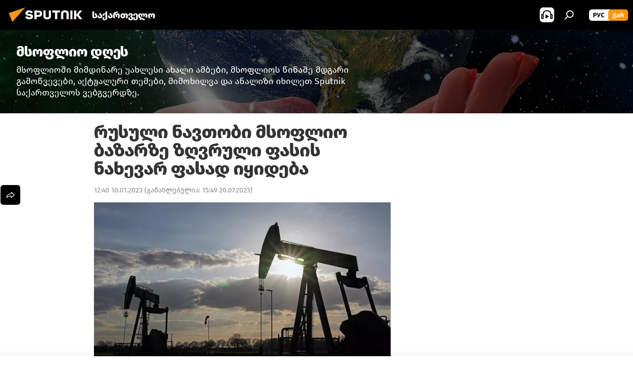

--- FILE ---
content_type: text/html; charset=utf-8
request_url: https://sputnik-georgia.com/20230110/rusuli-navtobis-fasi-msoflio-bazarze-273793705.html
body_size: 22187
content:
<!DOCTYPE html><html lang="ge" data-lang="geo" data-charset="" dir="ltr"><head prefix="og: http://ogp.me/ns# fb: http://ogp.me/ns/fb# article: http://ogp.me/ns/article#"><title>რუსული ნავთობი მსოფლიო ბაზარზე ზღვრული ფასის ნახევარ ფასად იყიდება - 10.01.2023-ს, Sputnik საქართველო</title><meta name="description" content="თბილისი, 10 იანვარი — Sputnik. რუსული ნავთობი მსოფლიო ბაზრებზე ევროკავშირისა და „დიდი შვიდეულის“ მიერ დაწესებულ ზედა ზღვრულ ფასზე ბევრად ნაკლებად, თითქმის... 10.01.2023-ს, Sputnik საქართველო"><meta name="keywords" content="სანქციები რუსეთის წინააღმდეგ, ენერგომატერებლების მსოფლიო ფასები, მსოფლიოს ახალი ამბები"><meta http-equiv="X-UA-Compatible" content="IE=edge,chrome=1"><meta http-equiv="Content-Type" content="text/html; charset=utf-8"><meta name="robots" content="index, follow, max-image-preview:large"><meta name="viewport" content="width=device-width, initial-scale=1.0, maximum-scale=1.0, user-scalable=yes"><meta name="HandheldFriendly" content="true"><meta name="MobileOptimzied" content="width"><meta name="referrer" content="always"><meta name="format-detection" content="telephone=no"><meta name="format-detection" content="address=no"><link rel="alternate" type="application/rss+xml" href="https://sputnik-georgia.com/export/rss2/archive/index.xml"><link rel="canonical" href="https://sputnik-georgia.com/20230110/rusuli-navtobis-fasi-msoflio-bazarze-273793705.html"><link rel="preload" as="image" href="https://cdnn1.img.sputnik-georgia.com/img/07e6/09/03/270050240_0:0:3369:1896_1920x0_80_0_0_889416959ce180d8e1e62494334c731c.jpg.webp" imagesrcset="https://cdnn1.img.sputnik-georgia.com/img/07e6/09/03/270050240_0:0:3369:1896_640x0_80_0_0_9ea20a59e93db808cf74909bcf8c9fba.jpg.webp 640w,https://cdnn1.img.sputnik-georgia.com/img/07e6/09/03/270050240_0:0:3369:1896_1280x0_80_0_0_41e5bcf9bf42c8698050d5ad10971dda.jpg.webp 1280w,https://cdnn1.img.sputnik-georgia.com/img/07e6/09/03/270050240_0:0:3369:1896_1920x0_80_0_0_889416959ce180d8e1e62494334c731c.jpg.webp 1920w"><link rel="preconnect" href="https://cdnn1.img.sputnik-georgia.com/images/"><link rel="dns-prefetch" href="https://cdnn1.img.sputnik-georgia.com/images/"><link rel="alternate" hreflang="ge" href="https://sputnik-georgia.com/20230110/rusuli-navtobis-fasi-msoflio-bazarze-273793705.html"><link rel="alternate" hreflang="x-default" href="https://sputnik-georgia.com/20230110/rusuli-navtobis-fasi-msoflio-bazarze-273793705.html"><link rel="apple-touch-icon" sizes="57x57" href="https://cdnn1.img.sputnik-georgia.com/i/favicon/favicon-57x57.png"><link rel="apple-touch-icon" sizes="60x60" href="https://cdnn1.img.sputnik-georgia.com/i/favicon/favicon-60x60.png"><link rel="apple-touch-icon" sizes="72x72" href="https://cdnn1.img.sputnik-georgia.com/i/favicon/favicon-72x72.png"><link rel="apple-touch-icon" sizes="76x76" href="https://cdnn1.img.sputnik-georgia.com/i/favicon/favicon-76x76.png"><link rel="apple-touch-icon" sizes="114x114" href="https://cdnn1.img.sputnik-georgia.com/i/favicon/favicon-114x114.png"><link rel="apple-touch-icon" sizes="120x120" href="https://cdnn1.img.sputnik-georgia.com/i/favicon/favicon-120x120.png"><link rel="apple-touch-icon" sizes="144x144" href="https://cdnn1.img.sputnik-georgia.com/i/favicon/favicon-144x144.png"><link rel="apple-touch-icon" sizes="152x152" href="https://cdnn1.img.sputnik-georgia.com/i/favicon/favicon-152x152.png"><link rel="apple-touch-icon" sizes="180x180" href="https://cdnn1.img.sputnik-georgia.com/i/favicon/favicon-180x180.png"><link rel="icon" type="image/png" sizes="192x192" href="https://cdnn1.img.sputnik-georgia.com/i/favicon/favicon-192x192.png"><link rel="icon" type="image/png" sizes="32x32" href="https://cdnn1.img.sputnik-georgia.com/i/favicon/favicon-32x32.png"><link rel="icon" type="image/png" sizes="96x96" href="https://cdnn1.img.sputnik-georgia.com/i/favicon/favicon-96x96.png"><link rel="icon" type="image/png" sizes="16x16" href="https://cdnn1.img.sputnik-georgia.com/i/favicon/favicon-16x16.png"><link rel="manifest" href="/project_data/manifest.json?4"><meta name="msapplication-TileColor" content="#F4F4F4"><meta name="msapplication-TileImage" content="https://cdnn1.img.sputnik-georgia.com/i/favicon/favicon-144x144.png"><meta name="theme-color" content="#F4F4F4"><link rel="shortcut icon" href="https://cdnn1.img.sputnik-georgia.com/i/favicon/favicon.ico"><meta property="fb:app_id" content="193281874456267"><meta property="fb:pages" content="411860572313461"><meta name="analytics:lang" content="geo"><meta name="analytics:title" content="რუსული ნავთობი მსოფლიო ბაზარზე ზღვრული ფასის ნახევარ ფასად იყიდება - 10.01.2023-ს, Sputnik საქართველო"><meta name="analytics:keyw" content="msoplio-dges, category_sanqciebi, common_navtobis-msoflio-fasebi, category_msoflios-axali-ambebi"><meta name="analytics:rubric" content=""><meta name="analytics:tags" content="მსოფლიო დღეს, სანქციები რუსეთის წინააღმდეგ, ენერგომატერებლების მსოფლიო ფასები, მსოფლიოს ახალი ამბები"><meta name="analytics:site_domain" content="sputnik-georgia.com"><meta name="analytics:article_id" content="273793705"><meta name="analytics:url" content="https://sputnik-georgia.com/20230110/rusuli-navtobis-fasi-msoflio-bazarze-273793705.html"><meta name="analytics:p_ts" content="1673340000"><meta name="analytics:author" content="Sputnik საქართველო"><meta name="analytics:isscroll" content="0"><meta property="og:url" content="https://sputnik-georgia.com/20230110/rusuli-navtobis-fasi-msoflio-bazarze-273793705.html"><meta property="og:title" content="რუსული ნავთობი მსოფლიო ბაზარზე ზღვრული ფასის ნახევარ ფასად იყიდება"><meta property="og:description" content="თბილისი, 10 იანვარი — Sputnik. რუსული ნავთობი მსოფლიო ბაზრებზე ევროკავშირისა და „დიდი შვიდეულის“ მიერ დაწესებულ ზედა ზღვრულ ფასზე ბევრად ნაკლებად, თითქმის ნახევარ ფასად იყიდება, იუწყება სააგენტო Bloomberg."><meta property="og:type" content="article"><meta property="og:site_name" content="Sputnik საქართველო"><meta property="og:locale" content="ka_KA"><meta property="og:image" content="https://cdnn1.img.sputnik-georgia.com/img/07e6/09/03/270050240_0:0:3369:1896_2072x0_60_0_0_9904d44005732f17f2efa038740237d1.jpg.webp"><meta property="og:image:width" content="2072"><meta name="relap-image" content="https://cdnn1.img.sputnik-georgia.com/img/07e6/09/03/270050240_0:0:3369:1896_2072x0_80_0_0_b4442c7c9c5441dad2017350f69b4069.jpg.webp"><meta name="twitter:card" content="summary_large_image"><meta name="twitter:image" content="https://cdnn1.img.sputnik-georgia.com/img/07e6/09/03/270050240_0:0:3369:1896_2072x0_60_0_0_9904d44005732f17f2efa038740237d1.jpg.webp"><meta property="article:published_time" content="20230110T1240+0400"><meta property="article:modified_time" content="20230720T1549+0400"><meta property="article:author" content="Sputnik საქართველო"><link rel="author" href="https://sputnik-georgia.com"><meta property="article:section" content="ახალი ამბები"><meta property="article:tag" content="სანქციები რუსეთის წინააღმდეგ"><meta property="article:tag" content="ენერგომატერებლების მსოფლიო ფასები"><meta property="article:tag" content="მსოფლიოს ახალი ამბები"><meta name="relap-entity-id" content="273793705"><meta property="fb:pages" content="411860572313461"><link rel="amphtml" href="https://sputnik-georgia.com/amp/20230110/rusuli-navtobis-fasi-msoflio-bazarze-273793705.html"><link rel="preload" as="style" onload="this.onload=null;this.rel='stylesheet'" type="text/css" href="https://cdnn1.img.sputnik-georgia.com/css/libs/fonts.min.css?911eb65935"><link rel="preload" as="style" onload="this.onload=null;this.rel='stylesheet'" type="text/css" href="https://cdnn1.img.sputnik-georgia.com/css/libs/fonts_ge.min.css?9849110a0"><link rel="stylesheet" type="text/css" href="https://cdnn1.img.sputnik-georgia.com/css/common.min.css?9149894256"><link rel="stylesheet" type="text/css" href="https://cdnn1.img.sputnik-georgia.com/css/article.min.css?913fe17605"><script src="https://cdnn1.img.sputnik-georgia.com/min/js/dist/head.js?9c9052ef3"></script><script data-iub-purposes="1">var _paq = _paq || []; (function() {var stackDomain = window.location.hostname.split('.').reverse();var domain = stackDomain[1] + '.' + stackDomain[0];_paq.push(['setCDNMask', new RegExp('cdn(\\w+).img.'+domain)]); _paq.push(['setSiteId', 'sputnik_ge']); _paq.push(['trackPageView']); _paq.push(['enableLinkTracking']); var d=document, g=d.createElement('script'), s=d.getElementsByTagName('script')[0]; g.type='text/javascript'; g.defer=true; g.async=true; g.src='//a.sputniknews.com/js/sputnik.js'; s.parentNode.insertBefore(g,s); } )();</script><script type="text/javascript" src="https://cdnn1.img.sputnik-georgia.com/min/js/libs/banners/adfx.loader.bind.js?98d724fe2"></script><script>
                (window.yaContextCb = window.yaContextCb || []).push(() => {
                    replaceOriginalAdFoxMethods();
                    window.Ya.adfoxCode.hbCallbacks = window.Ya.adfoxCode.hbCallbacks || [];
                })
            </script><!--В <head> сайта один раз добавьте код загрузчика-->
<script>window.yaContextCb = window.yaContextCb || []</script>
<script src="https://yandex.ru/ads/system/context.js" async></script><script>var endlessScrollFirst = 273793705; var endlessScrollUrl = '/services/article/infinity/'; var endlessScrollAlgorithm = ''; var endlessScrollQueue = [296479469, 296031094, 296744074, 296741007, 296746118, 296748911, 296743735, 296742746, 296747965, 296748677, 296747391, 296748488, 296741386, 296741237, 296740433];</script><script>var endlessScrollFirst = 273793705; var endlessScrollUrl = '/services/article/infinity/'; var endlessScrollAlgorithm = ''; var endlessScrollQueue = [296479469, 296031094, 296744074, 296741007, 296746118, 296748911, 296743735, 296742746, 296747965, 296748677, 296747391, 296748488, 296741386, 296741237, 296740433];</script></head><body id="body" data-ab="a" data-emoji="0" class="site_ge m-page-article "><div class="schema_org" itemscope="itemscope" itemtype="https://schema.org/WebSite"><meta itemprop="name" content="Sputnik საქართველო"><meta itemprop="alternateName" content="Sputnik საქართველო"><meta itemprop="description" content="ოპერატიულად და ობიექტურად ქვეყანაში და მსოფლიოში მიმდინარე მოვლენების შესახებ."><a itemprop="url" href="https://sputnik-georgia.com" title="Sputnik საქართველო"> </a><meta itemprop="image" content="https://sputnik-georgia.com/i/logo/logo.png"></div><ul class="schema_org" itemscope="itemscope" itemtype="http://schema.org/BreadcrumbList"><li itemprop="itemListElement" itemscope="itemscope" itemtype="http://schema.org/ListItem"><meta itemprop="name" content="Sputnik საქართველო"><meta itemprop="position" content="1"><meta itemprop="item" content="https://sputnik-georgia.com"><a itemprop="url" href="https://sputnik-georgia.com" title="Sputnik საქართველო"> </a></li><li itemprop="itemListElement" itemscope="itemscope" itemtype="http://schema.org/ListItem"><meta itemprop="name" content="ახალი ამბები"><meta itemprop="position" content="2"><meta itemprop="item" content="https://sputnik-georgia.com/20230110/"><a itemprop="url" href="https://sputnik-georgia.com/20230110/" title="ახალი ამბები"> </a></li><li itemprop="itemListElement" itemscope="itemscope" itemtype="http://schema.org/ListItem"><meta itemprop="name" content="რუსული ნავთობი მსოფლიო ბაზარზე ზღვრული ფასის ნახევარ ფასად იყიდება"><meta itemprop="position" content="3"><meta itemprop="item" content="https://sputnik-georgia.com/20230110/rusuli-navtobis-fasi-msoflio-bazarze-273793705.html"><a itemprop="url" href="https://sputnik-georgia.com/20230110/rusuli-navtobis-fasi-msoflio-bazarze-273793705.html" title="რუსული ნავთობი მსოფლიო ბაზარზე ზღვრული ფასის ნახევარ ფასად იყიდება"> </a></li></ul><div class="container"><div class="banner m-before-header m-article-desktop" data-position="article_desktop_header" data-infinity="1"><aside class="banner__content"><!--AdFox START-->
<!--riaru-->
<!--Площадка: sputnik-georgia.ru / * / *-->
<!--Тип баннера: 100%x-->
<!--Расположение: 36223_n-bn23-х120-desk-->
<div id="adfox_article_desk100_120-1_1"></div>
<script>
    window.yaContextCb.push(()=>{
        Ya.adfoxCode.create({
            ownerId: 249922,
        containerId: 'adfox_article_desk100_120-1_1',
            params: {
                pp: 'brkz',
            ps: 'ckbf',
            p2: 'fluh',
            puid1: '',
            puid2: '',
            puid3: '',
            puid4: 'msoplio-dges:category_sanqciebi:common_navtobis-msoflio-fasebi:category_msoflios-axali-ambebi',
            puid5: ''
            }
        })
    })
</script>
</aside></div><div class="banner m-before-header m-article-mobile" data-position="article_mobile_header" data-infinity="1"><aside class="banner__content"><!--AdFox START-->
<!--riaru-->
<!--Площадка: sputnik-georgia.ru / * / *-->
<!--Тип баннера: 100%x-->
<!--Расположение: 36228_n-bn28-х100-mob-->
<div id="adfox_article_mob-1-100-300_1"></div>
<script>
    window.yaContextCb.push(()=>{
        Ya.adfoxCode.create({
            ownerId: 249922,
        containerId: 'adfox_article_mob-1-100-300_1',
            params: {
                pp: 'brlb',
            ps: 'ckbf',
            p2: 'fluh',
            puid1: '',
            puid2: '',
            puid3: '',
            puid4: 'msoplio-dges:category_sanqciebi:common_navtobis-msoflio-fasebi:category_msoflios-axali-ambebi',
            puid5: ''
            }
        })
    })
</script>
</aside></div></div><div class="page" id="page"><div id="alerts"><script type="text/template" id="alertAfterRegisterTemplate">
                    
                        <div class="auth-alert m-hidden" id="alertAfterRegister">
                            <div class="auth-alert__text">
                                <%- data.success_title %> <br />
                                <%- data.success_email_1 %>
                                <span class="m-email"></span>
                                <%- data.success_email_2 %>
                            </div>
                            <div class="auth-alert__btn">
                                <button class="form__btn m-min m-black confirmEmail">
                                    <%- data.send %>
                                </button>
                            </div>
                        </div>
                    
                </script><script type="text/template" id="alertAfterRegisterNotifyTemplate">
                    
                        <div class="auth-alert" id="alertAfterRegisterNotify">
                            <div class="auth-alert__text">
                                <%- data.golink_1 %>
                                <span class="m-email">
                                    <%- user.mail %>
                                </span>
                                <%- data.golink_2 %>
                            </div>
                            <% if (user.registerConfirmCount <= 2 ) {%>
                                <div class="auth-alert__btn">
                                    <button class="form__btn m-min m-black confirmEmail">
                                        <%- data.send %>
                                    </button>
                                </div>
                            <% } %>
                        </div>
                    
                </script></div><div class="anchor" id="anchor"><div class="header " id="header"><div class="m-relative"><div class="container m-header"><div class="header__wrap"><div class="header__name"><div class="header__logo"><a href="/" title="Sputnik საქართველო"><svg xmlns="http://www.w3.org/2000/svg" width="176" height="44" viewBox="0 0 176 44" fill="none"><path class="chunk_1" fill-rule="evenodd" clip-rule="evenodd" d="M45.8073 18.3817C45.8073 19.5397 47.1661 19.8409 49.3281 20.0417C54.1074 20.4946 56.8251 21.9539 56.8461 25.3743C56.8461 28.7457 54.2802 30.9568 48.9989 30.9568C44.773 30.9568 42.1067 29.1496 41 26.5814L44.4695 24.5688C45.3754 25.9277 46.5334 27.0343 49.4005 27.0343C51.3127 27.0343 52.319 26.4296 52.319 25.5751C52.319 24.5665 51.6139 24.2163 48.3942 23.866C43.7037 23.3617 41.3899 22.0029 41.3899 18.5824C41.3899 15.9675 43.3511 13 48.9359 13C52.9611 13 55.6274 14.8095 56.4305 17.1746L53.1105 19.1358C53.0877 19.1012 53.0646 19.0657 53.041 19.0295C52.4828 18.1733 51.6672 16.9224 48.6744 16.9224C46.914 16.9224 45.8073 17.4758 45.8073 18.3817ZM67.4834 13.3526H59.5918V30.707H64.0279V26.0794H67.4484C72.1179 26.0794 75.0948 24.319 75.0948 19.6401C75.0854 15.3138 72.6199 13.3526 67.4834 13.3526ZM67.4834 22.206H64.0186V17.226H67.4834C69.8975 17.226 70.654 18.0291 70.654 19.6891C70.6587 21.6527 69.6524 22.206 67.4834 22.206ZM88.6994 24.7206C88.6994 26.2289 87.4924 27.0857 85.3794 27.0857C83.3178 27.0857 82.1597 26.2289 82.1597 24.7206V13.3526H77.7236V25.0264C77.7236 28.6477 80.7425 30.9615 85.4704 30.9615C89.9999 30.9615 93.1168 28.8601 93.1168 25.0264V13.3526H88.6808L88.6994 24.7206ZM136.583 13.3526H132.159V30.7023H136.583V13.3526ZM156.097 13.3526L149.215 21.9235L156.45 30.707H151.066L144.276 22.4559V30.707H139.85V13.3526H144.276V21.8021L151.066 13.3526H156.097ZM95.6874 17.226H101.221V30.707H105.648V17.226H111.181V13.3526H95.6874V17.226ZM113.49 18.7342C113.49 15.2134 116.458 13 121.085 13C125.715 13 128.888 15.0616 128.902 18.7342V30.707H124.466V18.935C124.466 17.6789 123.259 16.8734 121.146 16.8734C119.094 16.8734 117.926 17.6789 117.926 18.935V30.707H113.49V18.7342Z" fill="white"></path><path class="chunk_2" d="M41 7L14.8979 36.5862L8 18.431L41 7Z" fill="#F8961D"></path></svg></a></div><div class="header__project"><span class="header__project-title">საქართველო</span></div></div><div class="header__controls" data-nosnippet=""><div class="share m-header" data-id="273793705" data-url="https://sputnik-georgia.com/20230110/rusuli-navtobis-fasi-msoflio-bazarze-273793705.html" data-title="რუსული ნავთობი მსოფლიო ბაზარზე ზღვრული ფასის ნახევარ ფასად იყიდება"></div><div class="header__menu"><span class="header__menu-item header__menu-item-radioButton" id="radioButton" data-stream="https://nfw.ria.ru/flv/audio.aspx?ID=68862011&amp;type=mp3"><svg class="svg-icon"><use xmlns:xlink="http://www.w3.org/1999/xlink" xlink:href="/i/sprites/package/inline.svg?63#radio2"></use></svg></span><span class="header__menu-item" data-modal-open="search"><svg class="svg-icon"><use xmlns:xlink="http://www.w3.org/1999/xlink" xlink:href="/i/sprites/package/inline.svg?63#search"></use></svg></span></div><div class="switcher m-double"><div class="switcher__label"><span class="switcher__title">ქარ</span><span class="switcher__icon"><svg class="svg-icon"><use xmlns:xlink="http://www.w3.org/1999/xlink" xlink:href="/i/sprites/package/inline.svg?63#arrowDown"></use></svg></span></div><div class="switcher__dropdown"><div translate="no" class="notranslate"><div class="switcher__list"><a href="https://sputnik-georgia.ru/" class="switcher__link"><span class="switcher__project">Sputnik Грузия</span><span class="switcher__abbr" data-abbr="рус">рус</span></a><a href="https://sputnik-georgia.com/" class="switcher__link m-selected"><span class="switcher__project">Sputnik საქართველო</span><span class="switcher__abbr" data-abbr="ქარ">ქარ</span><i class="switcher__accept"><svg class="svg-icon"><use xmlns:xlink="http://www.w3.org/1999/xlink" xlink:href="/i/sprites/package/inline.svg?63#ok"></use></svg></i></a></div></div></div></div></div></div></div></div></div></div><script>var GLOBAL = GLOBAL || {}; GLOBAL.translate = {}; GLOBAL.rtl = 0; GLOBAL.lang = "geo"; GLOBAL.design = "ge"; GLOBAL.charset = ""; GLOBAL.project = "sputnik_ge"; GLOBAL.htmlCache = 1; GLOBAL.translate.search = {}; GLOBAL.translate.search.notFound = "არ მოიძებნა არაფერი"; GLOBAL.translate.search.stringLenght = "ძებნისთვის შეიყვანეთ მეტი ასო"; GLOBAL.www = "https://sputnik-georgia.com"; GLOBAL.seo = {}; GLOBAL.seo.title = ""; GLOBAL.seo.keywords = ""; GLOBAL.seo.description = ""; GLOBAL.sock = {}; GLOBAL.sock.server = "https://cm.sputniknews.com/chat"; GLOBAL.sock.lang = "geo"; GLOBAL.sock.project = "sputnik_ge"; GLOBAL.social = {}; GLOBAL.social.fbID = "193281874456267"; GLOBAL.share = [ { name: 'telegram', mobile: false },{ name: 'twitter', mobile: false },{ name: 'messenger', mobile: true },{ name: 'whatsapp', mobile: false } ]; GLOBAL.csrf_token = ''; GLOBAL.search = {}; GLOBAL.auth = {}; GLOBAL.auth.status = 'error'; GLOBAL.auth.provider = ''; GLOBAL.auth.twitter = '/id/twitter/request/'; GLOBAL.auth.facebook = '/id/facebook/request/'; GLOBAL.auth.vkontakte = '/id/vkontakte/request/'; GLOBAL.auth.google = '/id/google/request/'; GLOBAL.auth.ok = '/id/ok/request/'; GLOBAL.auth.apple = '/id/apple/request/'; GLOBAL.auth.moderator = ''; GLOBAL.user = {}; GLOBAL.user.id = ""; GLOBAL.user.emailActive = ""; GLOBAL.user.registerConfirmCount = 0; GLOBAL.article = GLOBAL.article || {}; GLOBAL.article.id = 273793705; GLOBAL.article.chat_expired = !!1; GLOBAL.chat = GLOBAL.chat || {}; GLOBAL.locale = {"convertDate":{"yesterday":"\u10d2\u10e3\u10e8\u10d8\u10dc","hours":{"nominative":"%{s} \u043c\u0438\u043d\u0443\u0442\u0443 \u043d\u0430\u0437\u0430\u0434","genitive":"%{s} \u043c\u0438\u043d\u0443\u0442\u044b \u043d\u0430\u0437\u0430\u0434"},"minutes":{"nominative":"%{s} \u0447\u0430\u0441 \u043d\u0430\u0437\u0430\u0434","genitive":"%{s} \u0447\u0430\u0441\u0430 \u043d\u0430\u0437\u0430\u0434"}},"js_templates":{"unread":"\u041d\u0435\u043f\u0440\u043e\u0447\u0438\u0442\u0430\u043d\u043d\u044b\u0435","you":"\u0412\u044b","author":"\u0430\u0432\u0442\u043e\u0440","report":"\u041f\u043e\u0436\u0430\u043b\u043e\u0432\u0430\u0442\u044c\u0441\u044f","reply":"\u041e\u0442\u0432\u0435\u0442\u0438\u0442\u044c","remove":"\u0423\u0434\u0430\u043b\u0438\u0442\u044c","closeall":"\u0417\u0430\u043a\u0440\u044b\u0442\u044c \u0432\u0441\u0435","notifications":"Notificaciones","disable_twelve":"\u041e\u0442\u043a\u043b\u044e\u0447\u0438\u0442\u044c \u043d\u0430 12 \u0447\u0430\u0441\u043e\u0432","new_message":"\u041d\u043e\u0432\u043e\u0435 \u0441\u043e\u043e\u0431\u0449\u0435\u043d\u0438\u0435 \u043e\u0442sputniknews.ru","acc_block":"\u0412\u0430\u0448 \u0430\u043a\u043a\u0430\u0443\u043d\u0442 \u0437\u0430\u0431\u043b\u043e\u043a\u0438\u0440\u043e\u0432\u0430\u043d \u0430\u0434\u043c\u0438\u043d\u0438\u0441\u0442\u0440\u0430\u0442\u043e\u0440\u043e\u043c \u0441\u0430\u0439\u0442\u0430","acc_unblock":"\u0412\u0430\u0448 \u0430\u043a\u043a\u0430\u0443\u043d\u0442 \u0440\u0430\u0437\u0431\u043b\u043e\u043a\u0438\u0440\u043e\u0432\u0430\u043d \u0430\u0434\u043c\u0438\u043d\u0438\u0441\u0442\u0440\u0430\u0442\u043e\u0440\u043e\u043c \u0441\u0430\u0439\u0442\u0430","you_subscribe_1":"\u0412\u044b \u043f\u043e\u0434\u043f\u0438\u0441\u0430\u043d\u044b \u043d\u0430 \u0442\u0435\u043c\u0443 ","you_subscribe_2":"\u0423\u043f\u0440\u0430\u0432\u043b\u044f\u0442\u044c \u0441\u0432\u043e\u0438\u043c\u0438 \u043f\u043e\u0434\u043f\u0438\u0441\u043a\u0430\u043c\u0438 \u0432\u044b \u043c\u043e\u0436\u0435\u0442\u0435 \u0432 \u043b\u0438\u0447\u043d\u043e\u043c \u043a\u0430\u0431\u0438\u043d\u0435\u0442\u0435","you_received_warning_1":"\u0412\u044b \u043f\u043e\u043b\u0443\u0447\u0438\u043b\u0438 ","you_received_warning_2":" \u043f\u0440\u0435\u0434\u0443\u043f\u0440\u0435\u0436\u0434\u0435\u043d\u0438\u0435. \u0423\u0432\u0430\u0436\u0430\u0439\u0442\u0435 \u0434\u0440\u0443\u0433\u0438\u0445 \u0443\u0447\u0430\u0441\u0442\u043d\u0438\u043a\u043e\u0432 \u0438 \u043d\u0435 \u043d\u0430\u0440\u0443\u0448\u0430\u0439\u0442\u0435 \u043f\u0440\u0430\u0432\u0438\u043b\u0430 \u043a\u043e\u043c\u043c\u0435\u043d\u0442\u0438\u0440\u043e\u0432\u0430\u043d\u0438\u044f. \u041f\u043e\u0441\u043b\u0435 \u0442\u0440\u0435\u0442\u044c\u0435\u0433\u043e \u043d\u0430\u0440\u0443\u0448\u0435\u043d\u0438\u044f \u0432\u044b \u0431\u0443\u0434\u0435\u0442\u0435 \u0437\u0430\u0431\u043b\u043e\u043a\u0438\u0440\u043e\u0432\u0430\u043d\u044b \u043d\u0430 12 \u0447\u0430\u0441\u043e\u0432.","block_time":"\u0421\u0440\u043e\u043a \u0431\u043b\u043e\u043a\u0438\u0440\u043e\u0432\u043a\u0438: ","hours":" \u0447\u0430\u0441\u043e\u0432","forever":"\u043d\u0430\u0432\u0441\u0435\u0433\u0434\u0430","feedback":"\u0421\u0432\u044f\u0437\u0430\u0442\u044c\u0441\u044f","my_subscriptions":"\u041c\u043e\u0438 \u043f\u043e\u0434\u043f\u0438\u0441\u043a\u0438","rules":"\u041f\u0440\u0430\u0432\u0438\u043b\u0430 \u043a\u043e\u043c\u043c\u0435\u043d\u0442\u0438\u0440\u043e\u0432\u0430\u043d\u0438\u044f \u043c\u0430\u0442\u0435\u0440\u0438\u0430\u043b\u043e\u0432","chat":"\u0427\u0430\u0442: ","chat_new_messages":"\u041d\u043e\u0432\u044b\u0435 \u0441\u043e\u043e\u0431\u0449\u0435\u043d\u0438\u044f \u0432 \u0447\u0430\u0442\u0435","chat_moder_remove_1":"\u0412\u0430\u0448\u0435 \u0441\u043e\u043e\u0431\u0449\u0435\u043d\u0438\u0435 ","chat_moder_remove_2":" \u0431\u044b\u043b\u043e \u0443\u0434\u0430\u043b\u0435\u043d\u043e \u0430\u0434\u043c\u0438\u043d\u0438\u0441\u0442\u0440\u0430\u0442\u043e\u0440\u043e\u043c","chat_close_time_1":"\u0412 \u0447\u0430\u0442\u0435 \u043d\u0438\u043a\u0442\u043e \u043d\u0435 \u043f\u0438\u0441\u0430\u043b \u0431\u043e\u043b\u044c\u0448\u0435 12 \u0447\u0430\u0441\u043e\u0432, \u043e\u043d \u0437\u0430\u043a\u0440\u043e\u0435\u0442\u0441\u044f \u0447\u0435\u0440\u0435\u0437 ","chat_close_time_2":" \u0447\u0430\u0441\u043e\u0432","chat_new_emoji_1":"\u041d\u043e\u0432\u044b\u0435 \u0440\u0435\u0430\u043a\u0446\u0438\u0438 ","chat_new_emoji_2":" \u0432\u0430\u0448\u0435\u043c\u0443 \u0441\u043e\u043e\u0431\u0449\u0435\u043d\u0438\u044e ","chat_message_reply_1":"\u041d\u0430 \u0432\u0430\u0448 \u043a\u043e\u043c\u043c\u0435\u043d\u0442\u0430\u0440\u0438\u0439 ","chat_message_reply_2":" \u043e\u0442\u0432\u0435\u0442\u0438\u043b \u043f\u043e\u043b\u044c\u0437\u043e\u0432\u0430\u0442\u0435\u043b\u044c ","emoji_1":"\u041d\u0440\u0430\u0432\u0438\u0442\u0441\u044f","emoji_2":"\u0425\u0430-\u0425\u0430","emoji_3":"\u0423\u0434\u0438\u0432\u0438\u0442\u0435\u043b\u044c\u043d\u043e","emoji_4":"\u0413\u0440\u0443\u0441\u0442\u043d\u043e","emoji_5":"\u0412\u043e\u0437\u043c\u0443\u0442\u0438\u0442\u0435\u043b\u044c\u043d\u043e","emoji_6":"\u041d\u0435 \u043d\u0440\u0430\u0432\u0438\u0442\u0441\u044f","site_subscribe_podcast":{"success":"\u0421\u043f\u0430\u0441\u0438\u0431\u043e, \u0432\u044b \u043f\u043e\u0434\u043f\u0438\u0441\u0430\u043d\u044b \u043d\u0430 \u0440\u0430\u0441\u0441\u044b\u043b\u043a\u0443! \u041d\u0430\u0441\u0442\u0440\u043e\u0438\u0442\u044c \u0438\u043b\u0438 \u043e\u0442\u043c\u0435\u043d\u0438\u0442\u044c \u043f\u043e\u0434\u043f\u0438\u0441\u043a\u0443 \u043c\u043e\u0436\u043d\u043e \u0432 \u043b\u0438\u0447\u043d\u043e\u043c \u043a\u0430\u0431\u0438\u043d\u0435\u0442\u0435","subscribed":"\u0412\u044b \u0443\u0436\u0435 \u043f\u043e\u0434\u043f\u0438\u0441\u0430\u043d\u044b \u043d\u0430 \u044d\u0442\u0443 \u0440\u0430\u0441\u0441\u044b\u043b\u043a\u0443","error":"\u041f\u0440\u043e\u0438\u0437\u043e\u0448\u043b\u0430 \u043d\u0435\u043f\u0440\u0435\u0434\u0432\u0438\u0434\u0435\u043d\u043d\u0430\u044f \u043e\u0448\u0438\u0431\u043a\u0430. \u041f\u043e\u0436\u0430\u043b\u0443\u0439\u0441\u0442\u0430, \u043f\u043e\u0432\u0442\u043e\u0440\u0438\u0442\u0435 \u043f\u043e\u043f\u044b\u0442\u043a\u0443 \u043f\u043e\u0437\u0436\u0435"}},"smartcaptcha":{"site_key":"ysc1_Zf0zfLRI3tRHYHJpbX6EjjBcG1AhG9LV0dmZQfJu8ba04c1b"}}; GLOBAL = {...GLOBAL, ...{"subscribe":{"@attributes":{"ratio":"0.2"},"email":"\u10e8\u10d4\u10d8\u10e7\u10d5\u10d0\u10dc\u10d4\u10d7 e-mail","button":"\u10d2\u10d0\u10db\u10dd\u10ec\u10d4\u10e0\u10d0","send":"\u10d2\u10db\u10d0\u10d3\u10da\u10dd\u10d1\u10d7, \u10d2\u10d0\u10db\u10dd\u10d2\u10d6\u10d0\u10d5\u10dc\u10d8\u10da\u10d8\u10d0 \u10ec\u10d4\u10e0\u10d8\u10da\u10d8 \u10d1\u10db\u10e3\u10da\u10d8\u10d7 \u10ee\u10d4\u10da\u10db\u10dd\u10ec\u10d4\u10e0\u10d8\u10e1 \u10d3\u10d0\u10e1\u10d0\u10d3\u10d0\u10e1\u10e2\u10e3\u10e0\u10d4\u10d1\u10da\u10d0\u10d3","subscribe":"\u10d2\u10db\u10d0\u10d3\u10da\u10dd\u10d1\u10d7, \u10d7\u10e5\u10d5\u10d4\u10dc \u10d2\u10d0\u10db\u10dd\u10ec\u10d4\u10e0\u10d8\u10da\u10d8 \u10d2\u10d0\u10e5\u10d5\u10d7 \u10e8\u10d4\u10e2\u10e7\u10dd\u10d1\u10d8\u10dc\u10d4\u10d1\u10d4\u10d1\u10d8\u10e1 \u10db\u10d8\u10e6\u10d4\u10d1\u10d0! \u10ee\u10d4\u10da\u10db\u10dd\u10ec\u10d4\u10e0\u10d8\u10e1 \u10d2\u10d0\u10e3\u10e5\u10db\u10d4\u10d1\u10d0 \u10d0\u10dc \u10db\u10d8\u10e1\u10d8 \u10db\u10d0\u10e0\u10d7\u10d5\u10d0 \u10e8\u10d4\u10d2\u10d8\u10eb\u10da\u10d8\u10d0\u10d7 \u10de\u10d8\u10e0\u10d0\u10d3\u10d8 \u10d9\u10d0","confirm":"\u10d7\u10e5\u10d5\u10d4\u10dc \u10e3\u10d9\u10d5\u10d4 \u10d2\u10d0\u10e5\u10d5\u10d7 \u10d2\u10d0\u10db\u10dd\u10ec\u10d4\u10e0\u10d8\u10da\u10d8 \u10d0\u10db \u10e8\u10d4\u10e2\u10e7\u10dd\u10d1\u10d8\u10dc\u10d4\u10d1\u10d4\u10d1\u10d8\u10e1 \u10db\u10d8\u10e6\u10d4\u10d1\u10d0","registration":{"@attributes":{"button":"\u10e0\u10d4\u10d2\u10d8\u10e1\u10e2\u10e0\u10d0\u10ea\u10d8\u10d0","ratio":"0.1"}},"social":{"@attributes":{"count":"8","ratio":"0.7"},"comment":[],"item":[{"@attributes":{"type":"yt","title":"YouTube","url":"https:\/\/youtube.com\/channel\/UCPrkz8ntMrM3ZUC2TZNTUew","ratio":"0.3"}},{"@attributes":{"type":"tg","title":"telegram","url":"https:\/\/telegram.me\/sputnikby","ratio":"0.3"}}]}}}}; GLOBAL.js = {}; GLOBAL.js.videoplayer = "https://cdnn1.img.sputnik-georgia.com/min/js/dist/videoplayer.js?9651130d6"; GLOBAL.userpic = "/userpic/"; GLOBAL.gmt = ""; GLOBAL.tz = "+0400"; GLOBAL.projectList = [ { title: 'საერთაშორისო', country: [ { title: 'ინგლისური', url: 'https://sputnikglobe.com', flag: 'flags-INT', lang: 'International', lang2: 'English' }, ] }, { title: 'ახლო აღმოსავლეთი', country: [ { title: 'არაბული', url: 'https://sarabic.ae/', flag: 'flags-INT', lang: 'Sputnik عربي', lang2: 'Arabic' }, { title: 'თურქული', url: 'https://anlatilaninotesi.com.tr/', flag: 'flags-TUR', lang: 'Türkiye', lang2: 'Türkçe' }, { title: 'ფარსი', url: 'https://spnfa.ir/', flag: 'flags-INT', lang: 'Sputnik ایران', lang2: 'Persian' }, { title: 'დარი', url: 'https://sputnik.af/', flag: 'flags-INT', lang: 'Sputnik افغانستان', lang2: 'Dari' }, ] }, { title: 'ლათინური ამერიკა', country: [ { title: 'ესპანური', url: 'https://noticiaslatam.lat/', flag: 'flags-INT', lang: 'Mundo', lang2: 'Español' }, { title: 'პორტუგალიური', url: 'https://noticiabrasil.net.br/', flag: 'flags-BRA', lang: 'Brasil', lang2: 'Português' }, ] }, { title: 'სამხრეთი აზია', country: [ { title: 'ჰინდი', url: 'https://hindi.sputniknews.in', flag: 'flags-IND', lang: 'भारत', lang2: 'हिंदी' }, { title: 'ინგლისური', url: 'https://sputniknews.in', flag: 'flags-IND', lang: 'India', lang2: 'English' }, ] }, { title: 'აღმოსავლეთი და სამხრეთ-აღმოსავლეთი აზია', country: [ { title: 'ვიეტნამური', url: 'https://kevesko.vn/', flag: 'flags-VNM', lang: 'Việt Nam', lang2: 'Tiếng Việt' }, { title: 'იაპონური', url: 'https://sputniknews.jp/', flag: 'flags-JPN', lang: '日本', lang2: '日本語' }, { title: 'ჩინური', url: 'https://sputniknews.cn/', flag: 'flags-CHN', lang: '中国', lang2: '中文' }, ] }, { title: 'ცენტრალური აზია', country: [ { title: 'ყაზახური', url: 'https://sputnik.kz/', flag: 'flags-KAZ', lang: 'Қазақстан', lang2: 'Қазақ тілі' }, { title: 'ყირგიზული', url: 'https://sputnik.kg/', flag: 'flags-KGZ', lang: 'Кыргызстан', lang2: 'Кыргызча' }, { title: 'უზბეკური', url: 'https://oz.sputniknews.uz/', flag: 'flags-UZB', lang: 'Oʻzbekiston', lang2: 'Ўзбекча' }, { title: 'ტაჯიკური', url: 'https://sputnik.tj/', flag: 'flags-TJK', lang: 'Тоҷикистон', lang2: 'Тоҷикӣ' }, ] }, { title: 'აფრიკა', country: [ { title: 'ფრანგული', url: 'https://fr.sputniknews.africa/', flag: 'flags-INT', lang: 'Afrique', lang2: 'Français' }, { title: 'ინგლისური', url: 'https://en.sputniknews.africa', flag: 'flags-INT', lang: 'Africa', lang2: 'English' }, ] }, { title: 'ამიერკავკასია', country: [ { title: 'სომხური', url: 'https://arm.sputniknews.ru/', flag: 'flags-ARM', lang: 'Արմենիա', lang2: 'Հայերեն' }, { title: 'ქართული', url: 'https://sputnik-georgia.com/', flag: 'flags-GEO', lang: 'საქართველო', lang2: 'ქართული' }, { title: 'აზერბაიჯანული', url: 'https://sputnik.az/', flag: 'flags-AZE', lang: 'Azərbaycan', lang2: 'Аzərbaycanca' }, ] }, { title: 'ევროპა', country: [ { title: 'სერბული', url: 'https://sputnikportal.rs/', flag: 'flags-SRB', lang: 'Србиjа', lang2: 'Српски' }, { title: 'რუსული', url: 'https://lv.sputniknews.ru/', flag: 'flags-LVA', lang: 'Latvija', lang2: 'Русский' }, { title: 'რუსული', url: 'https://lt.sputniknews.ru/', flag: 'flags-LTU', lang: 'Lietuva', lang2: 'Русский' }, { title: 'მოლდოვური', url: 'https://md.sputniknews.com/', flag: 'flags-MDA', lang: 'Moldova', lang2: 'Moldovenească' }, { title: 'ბელარუსული', url: 'https://bel.sputnik.by/', flag: 'flags-BLR', lang: 'Беларусь', lang2: 'Беларускi' } ] }, ];</script><div class="wrapper" id="endless" data-infinity-max-count="2"><div class="endless__item " data-infinity="1" data-supertag="1" data-remove-fat="0" data-advertisement-project="0" data-remove-advertisement="0" data-id="273793705" data-date="20230110" data-endless="1" data-domain="sputnik-georgia.com" data-project="sputnik_ge" data-url="/20230110/rusuli-navtobis-fasi-msoflio-bazarze-273793705.html" data-full-url="https://sputnik-georgia.com/20230110/rusuli-navtobis-fasi-msoflio-bazarze-273793705.html" data-title="რუსული ნავთობი მსოფლიო ბაზარზე ზღვრული ფასის ნახევარ ფასად იყიდება" data-published="2023-01-10T12:40+0400" data-text-length="1843" data-keywords="სანქციები რუსეთის წინააღმდეგ, ენერგომატერებლების მსოფლიო ფასები, მსოფლიოს ახალი ამბები" data-author="Sputnik საქართველო" data-analytics-keyw="msoplio-dges, category_sanqciebi, common_navtobis-msoflio-fasebi, category_msoflios-axali-ambebi" data-analytics-rubric="" data-analytics-tags="მსოფლიო დღეს, სანქციები რუსეთის წინააღმდეგ, ენერგომატერებლების მსოფლიო ფასები, მსოფლიოს ახალი ამბები" data-article-show="" data-chat-expired="" data-pts="1673340000" data-article-type="article" data-is-scroll="1" data-head-title="რუსული ნავთობი მსოფლიო ბაზარზე ზღვრული ფასის ნახევარ ფასად იყიდება - Sputnik საქართველო, 10.01.2023"><a href="/msoplio-dges/" class="container article__supertag-header m-msoplio-dges m-media" title="მსოფლიო დღეს"><div class="article__supertag-header-media"><img media-type="ar6x1" data-source-sid="pixabay" alt="მსოფლიო ხელისგულზე - Sputnik საქართველო, 1920" title="მსოფლიო ხელისგულზე" src="https://cdnn1.img.sputnik-georgia.com/img/07e5/08/1a/258650890_0:654:1920:974_1920x0_80_0_0_c9be04a292c7b5ce2eb4c76163a10469.jpg.webp" decoding="async" width="1920" height="320" srcset="https://cdnn1.img.sputnik-georgia.com/img/07e5/08/1a/258650890_0:654:1920:974_640x0_80_0_0_14d07c0b0e5c5c3e5b8e358a829872f2.jpg.webp 640w,https://cdnn1.img.sputnik-georgia.com/img/07e5/08/1a/258650890_0:654:1920:974_1280x0_80_0_0_e79f24e3efbd4352c78aaa0b04a4cd6b.jpg.webp 1280w,https://cdnn1.img.sputnik-georgia.com/img/07e5/08/1a/258650890_0:654:1920:974_1920x0_80_0_0_c9be04a292c7b5ce2eb4c76163a10469.jpg.webp 1920w"><script type="application/ld+json">
                    {
                        "@context": "http://schema.org",
                        "@type": "ImageObject",
                        "url": "https://cdnn1.img.sputnik-georgia.com/img/07e5/08/1a/258650890_0:654:1920:974_640x0_80_0_0_14d07c0b0e5c5c3e5b8e358a829872f2.jpg.webp",
                        
                            "thumbnail": [
                                
                                    {
                                        "@type": "ImageObject",
                                        "url": "https://cdnn1.img.sputnik-georgia.com/img/07e5/08/1a/258650890_0:48:1920:1128_640x0_80_0_0_4e11c7337c208d5f40204ec8532fc2ce.jpg.webp",
                                        "image": "https://cdnn1.img.sputnik-georgia.com/img/07e5/08/1a/258650890_0:48:1920:1128_640x0_80_0_0_4e11c7337c208d5f40204ec8532fc2ce.jpg.webp"
                                    },
                                    {
                                        "@type": "ImageObject",
                                        "url": "https://cdnn1.img.sputnik-georgia.com/img/07e5/08/1a/258650890_113:0:1820:1280_640x0_80_0_0_49fa82a7a793fa9b172353df4b4ebec0.jpg.webp",
                                        "image": "https://cdnn1.img.sputnik-georgia.com/img/07e5/08/1a/258650890_113:0:1820:1280_640x0_80_0_0_49fa82a7a793fa9b172353df4b4ebec0.jpg.webp"
                                    },
                                    {
                                        "@type": "ImageObject",
                                        "url": "https://cdnn1.img.sputnik-georgia.com/img/07e5/08/1a/258650890_327:0:1607:1280_640x0_80_0_0_d279e9620827c013421cedbdf3443859.jpg.webp",
                                        "image": "https://cdnn1.img.sputnik-georgia.com/img/07e5/08/1a/258650890_327:0:1607:1280_640x0_80_0_0_d279e9620827c013421cedbdf3443859.jpg.webp"
                                    }
                                
                            ],
                        
                        "width": 640,
                            "height": 107
                    }
                </script><script type="application/ld+json">
                    {
                        "@context": "http://schema.org",
                        "@type": "ImageObject",
                        "url": "https://cdnn1.img.sputnik-georgia.com/img/07e5/08/1a/258650890_0:654:1920:974_1280x0_80_0_0_e79f24e3efbd4352c78aaa0b04a4cd6b.jpg.webp",
                        
                            "thumbnail": [
                                
                                    {
                                        "@type": "ImageObject",
                                        "url": "https://cdnn1.img.sputnik-georgia.com/img/07e5/08/1a/258650890_0:48:1920:1128_1280x0_80_0_0_2ec0cfaf6294dabaa15f94d4cd395c8f.jpg.webp",
                                        "image": "https://cdnn1.img.sputnik-georgia.com/img/07e5/08/1a/258650890_0:48:1920:1128_1280x0_80_0_0_2ec0cfaf6294dabaa15f94d4cd395c8f.jpg.webp"
                                    },
                                    {
                                        "@type": "ImageObject",
                                        "url": "https://cdnn1.img.sputnik-georgia.com/img/07e5/08/1a/258650890_113:0:1820:1280_1280x0_80_0_0_d3841f07af17b20b5dc679c8f3944186.jpg.webp",
                                        "image": "https://cdnn1.img.sputnik-georgia.com/img/07e5/08/1a/258650890_113:0:1820:1280_1280x0_80_0_0_d3841f07af17b20b5dc679c8f3944186.jpg.webp"
                                    },
                                    {
                                        "@type": "ImageObject",
                                        "url": "https://cdnn1.img.sputnik-georgia.com/img/07e5/08/1a/258650890_327:0:1607:1280_1280x0_80_0_0_b48f908fcdd0392062d8b39390d3c7e3.jpg.webp",
                                        "image": "https://cdnn1.img.sputnik-georgia.com/img/07e5/08/1a/258650890_327:0:1607:1280_1280x0_80_0_0_b48f908fcdd0392062d8b39390d3c7e3.jpg.webp"
                                    }
                                
                            ],
                        
                        "width": 1280,
                            "height": 213
                    }
                </script><script type="application/ld+json">
                    {
                        "@context": "http://schema.org",
                        "@type": "ImageObject",
                        "url": "https://cdnn1.img.sputnik-georgia.com/img/07e5/08/1a/258650890_0:654:1920:974_1920x0_80_0_0_c9be04a292c7b5ce2eb4c76163a10469.jpg.webp",
                        
                            "thumbnail": [
                                
                                    {
                                        "@type": "ImageObject",
                                        "url": "https://cdnn1.img.sputnik-georgia.com/img/07e5/08/1a/258650890_0:48:1920:1128_1920x0_80_0_0_9fa672a26eb4b41e9ccc6ddc1f9f2399.jpg.webp",
                                        "image": "https://cdnn1.img.sputnik-georgia.com/img/07e5/08/1a/258650890_0:48:1920:1128_1920x0_80_0_0_9fa672a26eb4b41e9ccc6ddc1f9f2399.jpg.webp"
                                    },
                                    {
                                        "@type": "ImageObject",
                                        "url": "https://cdnn1.img.sputnik-georgia.com/img/07e5/08/1a/258650890_113:0:1820:1280_1920x0_80_0_0_11eb9048b0cb890dcf6ef1b91f367cb0.jpg.webp",
                                        "image": "https://cdnn1.img.sputnik-georgia.com/img/07e5/08/1a/258650890_113:0:1820:1280_1920x0_80_0_0_11eb9048b0cb890dcf6ef1b91f367cb0.jpg.webp"
                                    },
                                    {
                                        "@type": "ImageObject",
                                        "url": "https://cdnn1.img.sputnik-georgia.com/img/07e5/08/1a/258650890_327:0:1607:1280_1920x0_80_0_0_ea77d32c4d07ab69ad89ef7b5a2088ab.jpg.webp",
                                        "image": "https://cdnn1.img.sputnik-georgia.com/img/07e5/08/1a/258650890_327:0:1607:1280_1920x0_80_0_0_ea77d32c4d07ab69ad89ef7b5a2088ab.jpg.webp"
                                    }
                                
                            ],
                        
                        "width": 1920,
                            "height": 320
                    }
                </script></div><div class="article__supertag-header-align"><div class="article__supertag-header-title">მსოფლიო დღეს</div><div class="article__supertag-header-announce">მსოფლიოში მიმდინარე უახლესი ახალი ამბები,  მსოფლიოს წინაშე მდგარი გამოწვევები, აქტუალური თემები, მიმოხილვა და ანალიზი იხილეთ Sputnik საქართველოს ვებგვერდზე.</div></div></a><div class="container m-content"><div class="layout"><div class="article "><div class="article__meta" itemscope="" itemtype="https://schema.org/Article"><div itemprop="mainEntityOfPage">https://sputnik-georgia.com/20230110/rusuli-navtobis-fasi-msoflio-bazarze-273793705.html</div><a itemprop="url" href="https://sputnik-georgia.com/20230110/rusuli-navtobis-fasi-msoflio-bazarze-273793705.html" title="რუსული ნავთობი მსოფლიო ბაზარზე ზღვრული ფასის ნახევარ ფასად იყიდება"></a><div itemprop="headline">რუსული ნავთობი მსოფლიო ბაზარზე ზღვრული ფასის ნახევარ ფასად იყიდება</div><div itemprop="name">რუსული ნავთობი მსოფლიო ბაზარზე ზღვრული ფასის ნახევარ ფასად იყიდება</div><div itemprop="alternateName">Sputnik საქართველო</div><div itemprop="description">თბილისი, 10 იანვარი — Sputnik. რუსული ნავთობი მსოფლიო ბაზრებზე ევროკავშირისა და „დიდი შვიდეულის“ მიერ დაწესებულ ზედა ზღვრულ ფასზე ბევრად ნაკლებად, თითქმის... 10.01.2023-ს, Sputnik საქართველო</div><div itemprop="datePublished">2023-01-10T12:40+0400</div><div itemprop="dateCreated">2023-01-10T12:40+0400</div><div itemprop="dateModified">2023-07-20T15:49+0400</div><div itemprop="articleSection">მსოფლიო დღეს</div><div itemprop="articleSection">სანქციები რუსეთის წინააღმდეგ</div><div itemprop="articleSection">ენერგომატერებლების მსოფლიო ფასები</div><div itemprop="articleSection">მსოფლიოს ახალი ამბები</div><div itemprop="associatedMedia">https://cdnn1.img.sputnik-georgia.com/img/07e6/09/03/270050240_0:0:3369:1896_1920x0_80_0_0_889416959ce180d8e1e62494334c731c.jpg.webp</div><div itemprop="articleBody">თბილისი, 10 იანვარი — Sputnik. რუსული ნავთობი მსოფლიო ბაზრებზე ევროკავშირისა და „დიდი შვიდეულის“ მიერ დაწესებულ ზედა ზღვრულ ფასზე ბევრად ნაკლებად, თითქმის ნახევარ ფასად იყიდება, იუწყება სააგენტო Bloomberg.ბოლო მონაცემებით, რუსული Urals-ის მარკის ნავთობი, რომელიც სხვა მარკის ნავთობებზე ბევრად მეტი რაოდენობით გადის ექსპორტზე, გასულ პარასკევს 37,80 დოლარი ღირდა. ამასთან მსოფლიო ეტალონი Brent-ის ფასი იმავე დღეს 78,57 დოლარი იყო ერთ ბარელზე.Bloomberg-ის ცნობით, დასავლეთის სანქციებმა რუსეთის ჩინეთსა და ინდოეთზე დამოკიდებულება მკვეთრად გაზარდა. მხოლოდ ეს ორი ქვეყანა და ასევე თურქეთი არიან ამჟამად რუსული ნავთობის მსხვილი მყიდველები. შექმნილ ვითარებაში მოსკოვი იძულებულია, დაბალ ფასად გაყიდოს თავისი ნავთობი, რათა ახლოაღმოსავლურ მიწოდებებს გაუწიოს კონკურენცია.ამასთან ერთად სააგენტო წერს, რომ ჩინეთში, ინდოეთსა და თურქეთში გატანილი ნავთობის მოცულობა ბოლო ათი კვირის ყველაზე დაბალ მაჩვენებლამდე დაეცა. მათ შორის თურქეთში ექსპორტის შემცირება „განსაკუთრებით დრამატული“ გახდა.5 დეკემბერს ძალაში შევიდა ემბარგო ევროკავშირის ქვეყნებში რუსული ნავთობის საზღვაო მიწოდებაზე. ამასთან ამოქმედდა ზღვით გადაზიდულ რუსულ ნავთობზე ზედა ზღვრული ფასი — ბარელზე 60 დოლარის ოდენობით. აღნიშნული გადაწყვეტილება ევროკავშირმა, G7-ის ქვეყნებმა და ავსტრალიამ მიიღეს. შეთანხმების მიზანია – შეუმციროს მოსკოვს ნავთობშემოსავლები, ოღონდ ისე, რომ მსოფლიო ბაზარზე რუსული მიწოდებები შეინარჩუნოს.რუსეთის პრეზიდენტმა ვლადიმირ პუტინმა ამ შეზღუდვაზე პასუხად ხელი მოაწერა ბრძანებულებას, რომელიც რუსული ნავთობისა და ნავთობპროდუქტების მიწოდებას კრძალავს ზღვრული ფასით მოსარგებლე ქვეყნებისთვის.წყარო: Bloomberg</div><div itemprop="copyrightHolder" itemscope="" itemtype="http://schema.org/Organization"><div itemprop="name">Sputnik საქართველო</div><a itemprop="url" href="https://sputnik-georgia.com" title="Sputnik საქართველო"> </a><div itemprop="email">media@sputniknews.com</div><div itemprop="telephone">+74956456601</div><div itemprop="legalName">MIA „Rossiya Segodnya“</div><a itemprop="sameAs" href="https://t.me/SputnikSaqartvelo"> </a><a itemprop="sameAs" href="https://vk.ru/sputniksaqartvelo"> </a><a itemprop="sameAs" href="https://www.tiktok.com/@sputnik.georgia"> </a><div itemprop="logo" itemscope="" itemtype="https://schema.org/ImageObject"><a itemprop="url" href="https://sputnik-georgia.com/i/logo/logo.png" title="Sputnik საქართველო"> </a><a itemprop="contentUrl" href="https://sputnik-georgia.com/i/logo/logo.png" title="Sputnik საქართველო"> </a><div itemprop="width">252</div><div itemprop="height">60</div></div></div><div itemprop="copyrightYear">2023</div><div itemprop="creator" itemscope="" itemtype="http://schema.org/Organization"><div itemprop="name">Sputnik საქართველო</div><a itemprop="url" href="https://sputnik-georgia.com" title="Sputnik საქართველო"> </a><div itemprop="email">media@sputniknews.com</div><div itemprop="telephone">+74956456601</div><div itemprop="legalName">MIA „Rossiya Segodnya“</div><a itemprop="sameAs" href="https://t.me/SputnikSaqartvelo"> </a><a itemprop="sameAs" href="https://vk.ru/sputniksaqartvelo"> </a><a itemprop="sameAs" href="https://www.tiktok.com/@sputnik.georgia"> </a><div itemprop="logo" itemscope="" itemtype="https://schema.org/ImageObject"><a itemprop="url" href="https://sputnik-georgia.com/i/logo/logo.png" title="Sputnik საქართველო"> </a><a itemprop="contentUrl" href="https://sputnik-georgia.com/i/logo/logo.png" title="Sputnik საქართველო"> </a><div itemprop="width">252</div><div itemprop="height">60</div></div></div><div itemprop="genre">ახალი ამბები</div><div itemprop="inLanguage">ka_KA</div><div itemprop="sourceOrganization" itemscope="" itemtype="http://schema.org/Organization"><div itemprop="name">Sputnik საქართველო</div><a itemprop="url" href="https://sputnik-georgia.com" title="Sputnik საქართველო"> </a><div itemprop="email">media@sputniknews.com</div><div itemprop="telephone">+74956456601</div><div itemprop="legalName">MIA „Rossiya Segodnya“</div><a itemprop="sameAs" href="https://t.me/SputnikSaqartvelo"> </a><a itemprop="sameAs" href="https://vk.ru/sputniksaqartvelo"> </a><a itemprop="sameAs" href="https://www.tiktok.com/@sputnik.georgia"> </a><div itemprop="logo" itemscope="" itemtype="https://schema.org/ImageObject"><a itemprop="url" href="https://sputnik-georgia.com/i/logo/logo.png" title="Sputnik საქართველო"> </a><a itemprop="contentUrl" href="https://sputnik-georgia.com/i/logo/logo.png" title="Sputnik საქართველო"> </a><div itemprop="width">252</div><div itemprop="height">60</div></div></div><div itemprop="image" itemscope="" itemtype="https://schema.org/ImageObject"><a itemprop="url" href="https://cdnn1.img.sputnik-georgia.com/img/07e6/09/03/270050240_0:0:3369:1896_1920x0_80_0_0_889416959ce180d8e1e62494334c731c.jpg.webp" title="Добыча нефти"></a><a itemprop="contentUrl" href="https://cdnn1.img.sputnik-georgia.com/img/07e6/09/03/270050240_0:0:3369:1896_1920x0_80_0_0_889416959ce180d8e1e62494334c731c.jpg.webp" title="Добыча нефти"></a><div itemprop="width">1920</div><div itemprop="height">1080</div><div itemprop="representativeOfPage">true</div></div><a itemprop="thumbnailUrl" href="https://cdnn1.img.sputnik-georgia.com/img/07e6/09/03/270050240_0:0:3369:1896_1920x0_80_0_0_889416959ce180d8e1e62494334c731c.jpg.webp"></a><div itemprop="image" itemscope="" itemtype="https://schema.org/ImageObject"><a itemprop="url" href="https://cdnn1.img.sputnik-georgia.com/img/07e6/09/03/270050240_638:0:3369:2048_1920x0_80_0_0_7b661fd835ba311ffbab9322d83cff45.jpg.webp" title="Добыча нефти"></a><a itemprop="contentUrl" href="https://cdnn1.img.sputnik-georgia.com/img/07e6/09/03/270050240_638:0:3369:2048_1920x0_80_0_0_7b661fd835ba311ffbab9322d83cff45.jpg.webp" title="Добыча нефти"></a><div itemprop="width">1920</div><div itemprop="height">1440</div><div itemprop="representativeOfPage">true</div></div><a itemprop="thumbnailUrl" href="https://cdnn1.img.sputnik-georgia.com/img/07e6/09/03/270050240_638:0:3369:2048_1920x0_80_0_0_7b661fd835ba311ffbab9322d83cff45.jpg.webp">https://cdnn1.img.sputnik-georgia.com/img/07e6/09/03/270050240_638:0:3369:2048_1920x0_80_0_0_7b661fd835ba311ffbab9322d83cff45.jpg.webp</a><div itemprop="image" itemscope="" itemtype="https://schema.org/ImageObject"><a itemprop="url" href="https://cdnn1.img.sputnik-georgia.com/img/07e6/09/03/270050240_1260:0:3308:2048_1920x0_80_0_0_52094c717b70bff16bfe5a57d853dd1e.jpg.webp" title="Добыча нефти"></a><a itemprop="contentUrl" href="https://cdnn1.img.sputnik-georgia.com/img/07e6/09/03/270050240_1260:0:3308:2048_1920x0_80_0_0_52094c717b70bff16bfe5a57d853dd1e.jpg.webp" title="Добыча нефти"></a><div itemprop="width">1920</div><div itemprop="height">1920</div><div itemprop="representativeOfPage">true</div></div><a itemprop="thumbnailUrl" href="https://cdnn1.img.sputnik-georgia.com/img/07e6/09/03/270050240_1260:0:3308:2048_1920x0_80_0_0_52094c717b70bff16bfe5a57d853dd1e.jpg.webp" title="Добыча нефти"></a><div itemprop="publisher" itemscope="" itemtype="http://schema.org/Organization"><div itemprop="name">Sputnik საქართველო</div><a itemprop="url" href="https://sputnik-georgia.com" title="Sputnik საქართველო"> </a><div itemprop="email">media@sputniknews.com</div><div itemprop="telephone">+74956456601</div><div itemprop="legalName">MIA „Rossiya Segodnya“</div><a itemprop="sameAs" href="https://t.me/SputnikSaqartvelo"> </a><a itemprop="sameAs" href="https://vk.ru/sputniksaqartvelo"> </a><a itemprop="sameAs" href="https://www.tiktok.com/@sputnik.georgia"> </a><div itemprop="logo" itemscope="" itemtype="https://schema.org/ImageObject"><a itemprop="url" href="https://sputnik-georgia.com/i/logo/logo.png" title="Sputnik საქართველო"> </a><a itemprop="contentUrl" href="https://sputnik-georgia.com/i/logo/logo.png" title="Sputnik საქართველო"> </a><div itemprop="width">252</div><div itemprop="height">60</div></div></div><div itemprop="author" itemscope="" itemtype="https://schema.org/Person"><div itemprop="name">Sputnik საქართველო</div></div><div itemprop="keywords">სანქციები რუსეთის წინააღმდეგ, ენერგომატერებლების მსოფლიო ფასები, მსოფლიოს ახალი ამბები</div><div itemprop="about" itemscope="" itemtype="https://schema.org/Thing"><div itemprop="name">სანქციები რუსეთის წინააღმდეგ, ენერგომატერებლების მსოფლიო ფასები, მსოფლიოს ახალი ამბები</div></div></div><div class="article__header"><h1 class="article__title">რუსული ნავთობი მსოფლიო ბაზარზე ზღვრული ფასის ნახევარ ფასად იყიდება</h1><div class="article__info " data-nosnippet=""><div class="article__info-date"><a href="/20230110/" class="" title="ახალი ამბების არქივი" data-unixtime="1673340000">12:40 10.01.2023</a> <span class="article__info-date-modified " data-unixtime="1689853750"> (განახლებულია: <span class="date">15:49 20.07.2023</span>)</span></div><div class="article__view" data-id="273793705"></div></div><div class="article__announce"><div class="media" data-media-tipe="ar16x9"><div class="media__size"><div class="photoview__open" data-photoview-group="273793705" data-photoview-src="https://cdnn1.img.sputnik-georgia.com/img/07e6/09/03/270050240_0:0:3369:2048_1440x900_80_0_1_a7a9a6c8ab65c7fba318bafbd9232941.jpg.webp?source-sid=ap_photo" data-photoview-image-id="270050223" data-photoview-sharelink="https://sputnik-georgia.com/20230110/rusuli-navtobis-fasi-msoflio-bazarze-273793705.html?share-img=270050223"><noindex><div class="photoview__open-info"><span class="photoview__copyright">© AP Photo / Martin Meissner</span><span class="photoview__ext-link"></span><span class="photoview__desc-text">ნავთობსაქაჩები</span></div></noindex><img media-type="ar16x9" data-source-sid="ap_photo" alt="ნავთობსაქაჩები - Sputnik საქართველო, 1920, 10.01.2023" title="ნავთობსაქაჩები" src="https://cdnn1.img.sputnik-georgia.com/img/07e6/09/03/270050240_0:0:3369:1896_1920x0_80_0_0_889416959ce180d8e1e62494334c731c.jpg.webp" decoding="async" width="1920" height="1080" srcset="https://cdnn1.img.sputnik-georgia.com/img/07e6/09/03/270050240_0:0:3369:1896_640x0_80_0_0_9ea20a59e93db808cf74909bcf8c9fba.jpg.webp 640w,https://cdnn1.img.sputnik-georgia.com/img/07e6/09/03/270050240_0:0:3369:1896_1280x0_80_0_0_41e5bcf9bf42c8698050d5ad10971dda.jpg.webp 1280w,https://cdnn1.img.sputnik-georgia.com/img/07e6/09/03/270050240_0:0:3369:1896_1920x0_80_0_0_889416959ce180d8e1e62494334c731c.jpg.webp 1920w"><script type="application/ld+json">
                    {
                        "@context": "http://schema.org",
                        "@type": "ImageObject",
                        "url": "https://cdnn1.img.sputnik-georgia.com/img/07e6/09/03/270050240_0:0:3369:1896_640x0_80_0_0_9ea20a59e93db808cf74909bcf8c9fba.jpg.webp",
                        
                            "thumbnail": [
                                
                                    {
                                        "@type": "ImageObject",
                                        "url": "https://cdnn1.img.sputnik-georgia.com/img/07e6/09/03/270050240_0:0:3369:1896_640x0_80_0_0_9ea20a59e93db808cf74909bcf8c9fba.jpg.webp",
                                        "image": "https://cdnn1.img.sputnik-georgia.com/img/07e6/09/03/270050240_0:0:3369:1896_640x0_80_0_0_9ea20a59e93db808cf74909bcf8c9fba.jpg.webp"
                                    },
                                    {
                                        "@type": "ImageObject",
                                        "url": "https://cdnn1.img.sputnik-georgia.com/img/07e6/09/03/270050240_638:0:3369:2048_640x0_80_0_0_21aff7ac2e97351603eccfd1f903c92d.jpg.webp",
                                        "image": "https://cdnn1.img.sputnik-georgia.com/img/07e6/09/03/270050240_638:0:3369:2048_640x0_80_0_0_21aff7ac2e97351603eccfd1f903c92d.jpg.webp"
                                    },
                                    {
                                        "@type": "ImageObject",
                                        "url": "https://cdnn1.img.sputnik-georgia.com/img/07e6/09/03/270050240_1260:0:3308:2048_640x0_80_0_0_ba2cd937a93040d465dc5432ec5ed295.jpg.webp",
                                        "image": "https://cdnn1.img.sputnik-georgia.com/img/07e6/09/03/270050240_1260:0:3308:2048_640x0_80_0_0_ba2cd937a93040d465dc5432ec5ed295.jpg.webp"
                                    }
                                
                            ],
                        
                        "width": 640,
                            "height": 360
                    }
                </script><script type="application/ld+json">
                    {
                        "@context": "http://schema.org",
                        "@type": "ImageObject",
                        "url": "https://cdnn1.img.sputnik-georgia.com/img/07e6/09/03/270050240_0:0:3369:1896_1280x0_80_0_0_41e5bcf9bf42c8698050d5ad10971dda.jpg.webp",
                        
                            "thumbnail": [
                                
                                    {
                                        "@type": "ImageObject",
                                        "url": "https://cdnn1.img.sputnik-georgia.com/img/07e6/09/03/270050240_0:0:3369:1896_1280x0_80_0_0_41e5bcf9bf42c8698050d5ad10971dda.jpg.webp",
                                        "image": "https://cdnn1.img.sputnik-georgia.com/img/07e6/09/03/270050240_0:0:3369:1896_1280x0_80_0_0_41e5bcf9bf42c8698050d5ad10971dda.jpg.webp"
                                    },
                                    {
                                        "@type": "ImageObject",
                                        "url": "https://cdnn1.img.sputnik-georgia.com/img/07e6/09/03/270050240_638:0:3369:2048_1280x0_80_0_0_ff0dcf16be066680cc2169543b426322.jpg.webp",
                                        "image": "https://cdnn1.img.sputnik-georgia.com/img/07e6/09/03/270050240_638:0:3369:2048_1280x0_80_0_0_ff0dcf16be066680cc2169543b426322.jpg.webp"
                                    },
                                    {
                                        "@type": "ImageObject",
                                        "url": "https://cdnn1.img.sputnik-georgia.com/img/07e6/09/03/270050240_1260:0:3308:2048_1280x0_80_0_0_486cbf43eada869e84898e6dc8cafc4a.jpg.webp",
                                        "image": "https://cdnn1.img.sputnik-georgia.com/img/07e6/09/03/270050240_1260:0:3308:2048_1280x0_80_0_0_486cbf43eada869e84898e6dc8cafc4a.jpg.webp"
                                    }
                                
                            ],
                        
                        "width": 1280,
                            "height": 720
                    }
                </script><script type="application/ld+json">
                    {
                        "@context": "http://schema.org",
                        "@type": "ImageObject",
                        "url": "https://cdnn1.img.sputnik-georgia.com/img/07e6/09/03/270050240_0:0:3369:1896_1920x0_80_0_0_889416959ce180d8e1e62494334c731c.jpg.webp",
                        
                            "thumbnail": [
                                
                                    {
                                        "@type": "ImageObject",
                                        "url": "https://cdnn1.img.sputnik-georgia.com/img/07e6/09/03/270050240_0:0:3369:1896_1920x0_80_0_0_889416959ce180d8e1e62494334c731c.jpg.webp",
                                        "image": "https://cdnn1.img.sputnik-georgia.com/img/07e6/09/03/270050240_0:0:3369:1896_1920x0_80_0_0_889416959ce180d8e1e62494334c731c.jpg.webp"
                                    },
                                    {
                                        "@type": "ImageObject",
                                        "url": "https://cdnn1.img.sputnik-georgia.com/img/07e6/09/03/270050240_638:0:3369:2048_1920x0_80_0_0_7b661fd835ba311ffbab9322d83cff45.jpg.webp",
                                        "image": "https://cdnn1.img.sputnik-georgia.com/img/07e6/09/03/270050240_638:0:3369:2048_1920x0_80_0_0_7b661fd835ba311ffbab9322d83cff45.jpg.webp"
                                    },
                                    {
                                        "@type": "ImageObject",
                                        "url": "https://cdnn1.img.sputnik-georgia.com/img/07e6/09/03/270050240_1260:0:3308:2048_1920x0_80_0_0_52094c717b70bff16bfe5a57d853dd1e.jpg.webp",
                                        "image": "https://cdnn1.img.sputnik-georgia.com/img/07e6/09/03/270050240_1260:0:3308:2048_1920x0_80_0_0_52094c717b70bff16bfe5a57d853dd1e.jpg.webp"
                                    }
                                
                            ],
                        
                        "width": 1920,
                            "height": 1080
                    }
                </script></div></div><div class="media__copyright " data-nosnippet=""><div class="media__copyright-item m-copyright">© AP Photo / Martin Meissner</div></div></div></div><div class="article__news-services-subscribe" data-modal-open="subscribe"><span class="article__news-services-subscribe-label">გამოწერა</span><ul class="article__news-services-subscribe-list"><li class="article__news-services-subscribe-item social-service" title="TikTok" data-name="tiktok"><svg class="svg-icon"><use xmlns:xlink="http://www.w3.org/1999/xlink" xlink:href="/i/sprites/package/inline.svg?63#tiktok"></use></svg></li><li class="article__news-services-subscribe-item social-service" title="Telegram" data-name="telegram"><svg class="svg-icon"><use xmlns:xlink="http://www.w3.org/1999/xlink" xlink:href="/i/sprites/package/inline.svg?63#telegram"></use></svg></li></ul></div></div><div class="article__body"><div class="article__block" data-type="text"><div class="article__text"><strong>თბილისი, 10 იანვარი — Sputnik. </strong>რუსული ნავთობი მსოფლიო ბაზრებზე ევროკავშირისა და „დიდი შვიდეულის“ მიერ დაწესებულ ზედა ზღვრულ ფასზე ბევრად ნაკლებად, თითქმის ნახევარ ფასად იყიდება, იუწყება სააგენტო Bloomberg.</div></div><div class="article__block" data-type="text"><div class="article__text">ბოლო მონაცემებით, რუსული Urals-ის მარკის ნავთობი, რომელიც სხვა მარკის ნავთობებზე ბევრად მეტი რაოდენობით გადის ექსპორტზე, გასულ პარასკევს 37,80 დოლარი ღირდა. ამასთან მსოფლიო ეტალონი Brent-ის ფასი იმავე დღეს 78,57 დოლარი იყო ერთ ბარელზე.</div></div><div class="article__block" data-type="quote"><div class="article__quote"><div class="article__quote-bg"><svg class="svg-icon"><use xmlns:xlink="http://www.w3.org/1999/xlink" xlink:href="/i/sprites/package/inline.svg?63#quotes"></use></svg><div class="article__quote-bg-line"></div></div><div class="article__quote-text"><p><em>„ძნელი წარმოსადგენია, როგორი რეაქცია ექნება რუსეთს ასეთ დაბალ ფასებზე. ერთი მხრივ, მას ყველანაირი შემოსავალი ესაჭიროება უკრაინასთან ბრძოლის დასაფინანსებლად, მაგრამ ფასის ძალიან დიდმა ვარდნამ შესაძლოა მოსკოვი აიძულოს, წარმოების შემცირებით უპასუხოს ამას, რის თაობაზეც მან უკვე განაცხადა ადრე“, — წერს სააგენტო.</em></p></div><div class="article__quote-info"><div class="elem-info"><div class="elem-info__share"><div class="share" data-id="273793705" data-url="https://sputnik-georgia.com/20230110/rusuli-navtobis-fasi-msoflio-bazarze-273793705.html?share-block=273793708" data-title="„ძნელი წარმოსადგენია, როგორი რეაქცია ექნება რუსეთს ასეთ დაბალ ფასებზე. ერთი მხრივ, მას ყველანაირი შემოსავალი ესაჭიროება უკრაინასთან ბრძოლის დასაფინანსებლად, მაგრამ ფასის ძალიან დიდმა ვარდნამ შესაძლოა მოსკოვი აიძულოს, წარმოების შემცირებით უპასუხოს ამას, რის თაობაზეც მან უკვე განაცხადა ადრე“, — წერს სააგენტო."></div></div></div></div></div></div><div class="article__block" data-type="text"><div class="article__text">Bloomberg-ის ცნობით, დასავლეთის სანქციებმა რუსეთის ჩინეთსა და ინდოეთზე დამოკიდებულება მკვეთრად გაზარდა. მხოლოდ ეს ორი ქვეყანა და ასევე თურქეთი არიან ამჟამად რუსული ნავთობის მსხვილი მყიდველები. შექმნილ ვითარებაში მოსკოვი იძულებულია, დაბალ ფასად გაყიდოს თავისი ნავთობი, რათა ახლოაღმოსავლურ მიწოდებებს გაუწიოს კონკურენცია.</div></div><div class="article__block" data-type="banner" data-position="desktop" data-hide-not-load="false"><div class="banner m-article-body m-article-desktop" data-position="article_desktop_content-1" data-infinity="1" data-changed-id="adfox_desktop_body_273793705"><aside class="banner__content"><!--AdFox START-->
<!--riaru-->
<!--Площадка: sputnik-georgia.ru / * / *-->
<!--Тип баннера: 100%x-->
<!--Расположение: 36200n_n-bn200-->
<div id="adfox_desktop_body_273793705"></div>
<script>
    window.yaContextCb.push(()=>{
        Ya.adfoxCode.create({
            ownerId: 249922,
            containerId: 'adfox_desktop_body_273793705',
            params: {
                pp: 'eiog',
                ps: 'ckbf',
                p2: 'fluh',
                puid1: '',
                puid2: '',
                puid3: '',
                puid4: 'msoplio-dges:category_sanqciebi:common_navtobis-msoflio-fasebi:category_msoflios-axali-ambebi',
                puid5: '',
                puid6: ''
            }
        })
    })
</script>
</aside></div><div class="banner__hidden"><a class="banner__hidden-button"></a></div></div><div class="article__block" data-type="banner" data-position="1" data-hide-not-load="false"><div class="banner m-article-body m-article-mobile" data-position="article_mobile_content-1" data-infinity="1" data-changed-id="adfox_mobile_body_1part_273793705"><aside class="banner__content"><!--AdFox START-->
<!--riaru-->
<!--Площадка: sputnik-georgia.ru / * / *-->
<!--Тип баннера: 100%x-->
<!--Расположение: 36201n_n-bn201-->
<div id="adfox_mobile_body_1part_273793705"></div>
<script>
    window.yaContextCb.push(()=>{
        Ya.adfoxCode.create({
            ownerId: 249922,
            containerId: 'adfox_mobile_body_1part_273793705',
            params: {
                pp: 'eioi',
                ps: 'ckbf',
                p2: 'fluh',
                puid1: '',
                puid2: '',
                puid3: '',
                puid4: 'msoplio-dges:category_sanqciebi:common_navtobis-msoflio-fasebi:category_msoflios-axali-ambebi',
                puid5: '',
                puid6: ''
            }
        })
    })
</script>
</aside></div></div><div class="article__block" data-type="text"><div class="article__text">ამასთან ერთად სააგენტო წერს, რომ ჩინეთში, ინდოეთსა და თურქეთში გატანილი ნავთობის მოცულობა ბოლო ათი კვირის ყველაზე დაბალ მაჩვენებლამდე დაეცა. მათ შორის თურქეთში ექსპორტის შემცირება „განსაკუთრებით დრამატული“ გახდა.</div></div><div class="article__block" data-type="text"><div class="article__text">5 დეკემბერს ძალაში შევიდა ემბარგო ევროკავშირის ქვეყნებში რუსული ნავთობის საზღვაო მიწოდებაზე. ამასთან ამოქმედდა ზღვით გადაზიდულ რუსულ ნავთობზე ზედა ზღვრული ფასი — ბარელზე 60 დოლარის ოდენობით. აღნიშნული გადაწყვეტილება ევროკავშირმა, G7-ის ქვეყნებმა და ავსტრალიამ მიიღეს. შეთანხმების მიზანია – შეუმციროს მოსკოვს ნავთობშემოსავლები, ოღონდ ისე, რომ მსოფლიო ბაზარზე რუსული მიწოდებები შეინარჩუნოს.</div></div><div class="article__block" data-type="text"><div class="article__text">რუსეთის პრეზიდენტმა ვლადიმირ პუტინმა ამ შეზღუდვაზე პასუხად ხელი მოაწერა ბრძანებულებას, რომელიც რუსული ნავთობისა და ნავთობპროდუქტების მიწოდებას კრძალავს ზღვრული ფასით მოსარგებლე ქვეყნებისთვის.</div></div><div class="article__block" data-type="text"><div class="article__text">წყარო: <a href="https://www.bloomberg.com/news/articles/2023-01-09/russia-s-flagship-oil-is-trading-at-half-global-prices-with-tiny-pool-of-buyers?leadSource=uverify%20wall" target="_blank">Bloomberg</a></div></div></div><div class="article__footer"><div class="article__share"><div class="article__sharebar" data-nosnippet=""><span class="share m-article" data-id="273793705" data-url="https://sputnik-georgia.com/20230110/rusuli-navtobis-fasi-msoflio-bazarze-273793705.html" data-title="რუსული ნავთობი მსოფლიო ბაზარზე ზღვრული ფასის ნახევარ ფასად იყიდება" data-hideMore="true"></span></div></div><ul class="tags m-noButton m-mb20"><li class="tag  m-supertag" data-sid="msoplio-dges" data-type="supertag"><a href="/msoplio-dges/" class="tag__text" title="მსოფლიო დღეს">მსოფლიო დღეს</a></li><li class="tag  " data-sid="category_sanqciebi" data-type="tag"><a href="/category_sanqciebi/" class="tag__text" title="სანქციები რუსეთის წინააღმდეგ">სანქციები რუსეთის წინააღმდეგ</a></li><li class="tag  " data-sid="common_navtobis-msoflio-fasebi" data-type="tag"><a href="/common_navtobis-msoflio-fasebi/" class="tag__text" title="ენერგომატერებლების მსოფლიო ფასები">ენერგომატერებლების მსოფლიო ფასები</a></li><li class="tag  " data-sid="category_msoflios-axali-ambebi" data-type="tag"><a href="/category_msoflios-axali-ambebi/" class="tag__text" title="მსოფლიოს ახალი ამბები">მსოფლიოს ახალი ამბები</a></li></ul><div class="article__userbar-loader" data-nosnippet=""><span class="loader"><i></i></span></div></div></div><div class="sidebar"><div class="banner m-right-first m-article-desktop" data-position="article_desktop_right-1" data-infinity="1" data-changed-id="adfox_article_right_1_273793705"><aside class="banner__content"><iframe width="100%" height="500" src="https://sputnik-georgia.ru/files/tgparser/sputnik_ge_com.html" frameborder="0"></iframe>
<br />
<br /></aside></div><div class="banner m-right-second m-article-desktop m-fixed-top" data-position="article_desktop_right-2" data-infinity="1" data-changed-id="adfox_article_right_2_273793705"><aside class="banner__content"><!--AdFox START-->
<!--riaru-->
<!--Площадка: sputnik-georgia.ru / * / *-->
<!--Тип баннера: 100%x-->
<!--Расположение: 36242_n-bn42-300x600-desk-->
<div id="adfox_article_desk300_600_1"></div>
<script>
    window.yaContextCb.push(()=>{
        Ya.adfoxCode.create({
            ownerId: 249922,
        containerId: 'adfox_article_desk300_600_1',
            params: {
                pp: 'iyr',
            ps: 'ckbf',
            p2: 'fluh',
            puid1: '',
            puid2: '',
            puid3: '',
            puid4: 'msoplio-dges:category_sanqciebi:common_navtobis-msoflio-fasebi:category_msoflios-axali-ambebi',
            puid5: ''
            }
        })
    })
</script>
</aside></div></div></div></div></div></div><div class="footer"><div class="container"><div class="footer__topline"><div class="footer__logo"><i class="footer__logo-icon"><img src="https://cdnn1.img.sputnik-georgia.com/i/logo/logo.svg" width="170" height="43" alt="Sputnik საქართველო"></i><span class="footer__logo-title">საქართველო</span></div><div class="footer__menu"><div class="footer__menu-item"><a href="/news/" class="footer__menu-link" title="ახალი ამბები">ახალი ამბები</a></div><div class="footer__menu-item"><a href="/analytics/" class="footer__menu-link" title="ანალიტიკა">ანალიტიკა</a></div><div class="footer__menu-item"><a href="/politics/" class="footer__menu-link" title="პოლიტიკა">პოლიტიკა</a></div><div class="footer__menu-item"><a href="/economy/" class="footer__menu-link" title="ეკონომიკა">ეკონომიკა</a></div><div class="footer__menu-item"><a href="/society/" class="footer__menu-link" title="საზოგადოება">საზოგადოება</a></div><div class="footer__menu-item"><a href="/saqartvelo-da-kultura/" class="footer__menu-link" title="კულტურა საქართველოში">კულტურა საქართველოში</a></div><div class="footer__menu-item"><a href="/tourism/" class="footer__menu-link" title="ტურიზმი">ტურიზმი</a></div><div class="footer__menu-item"><a href="/russia/" class="footer__menu-link" title="რუსეთი">რუსეთი</a></div><div class="footer__menu-item"><a href="/multimedia/" class="footer__menu-link" title="მულტიმედია">მულტიმედია</a></div><div class="footer__menu-item"><a href="/know-that/" class="footer__menu-link" title="საქართველოს ისტორიიდან ">საქართველოს ისტორიიდან </a></div><div class="footer__menu-item"><a href="/qartvelebi-ucxoetshi/" class="footer__menu-link" title="ქართველები უცხოეთში">ქართველები უცხოეთში</a></div><div class="footer__menu-item"><a href="/nature/" class="footer__menu-link" title="ჩვენ და ბუნება ">ჩვენ და ბუნება </a></div></div></div></div><div class="container"><div class="footer__social" data-nosnippet=""><a target="_blank" href="https://t.me/SputnikSaqartvelo" class="footer__social-button" title="Telegram"><i class="footer__social-icon m-telegram"><svg class="svg-icon"><use xmlns:xlink="http://www.w3.org/1999/xlink" xlink:href="/i/sprites/package/inline.svg?63#telegram"></use></svg></i><span class="footer__social-title">Telegram</span></a><a target="_blank" href="https://vk.ru/sputniksaqartvelo" class="footer__social-button" title="VK"><i class="footer__social-icon m-vk"><svg class="svg-icon"><use xmlns:xlink="http://www.w3.org/1999/xlink" xlink:href="/i/sprites/package/inline.svg?63#vk"></use></svg></i><span class="footer__social-title">VK</span></a><a target="_blank" href="https://www.tiktok.com/@sputnik.georgia" class="footer__social-button" title="ТikТоk"><i class="footer__social-icon m-tiktok"><svg class="svg-icon"><use xmlns:xlink="http://www.w3.org/1999/xlink" xlink:href="/i/sprites/package/inline.svg?63#tiktok"></use></svg></i><span class="footer__social-title">ТikТоk</span></a></div></div><div class="footer__background"><div class="container"><div class="footer__grid"><div class="footer__content"><ul class="footer__nav"><li class="footer__nav-item" data-id="230341969"><a href="/docs/index.html" class="footer__nav-link" title="პროექტის შესახებ" target="_blank" rel="noopener">პროექტის შესახებ</a></li><li class="footer__nav-item" data-id="10392"><a href="/docs/contact.html" class="footer__nav-link" title="Კონტაქტი" target="_blank" rel="noopener">Კონტაქტი</a></li><li class="footer__nav-item" data-id="244746618"><a href="/docs/terms_of_use.html" class="footer__nav-link" title="მასალების გამოყენების წესები" target="_blank" rel="noopener">მასალების გამოყენების წესები</a></li><li class="footer__nav-item" data-id="230595604"><a href="/press_release/" class="footer__nav-link" title="პრეს-რელიზები" target="_blank" rel="noopener">პრეს-რელიზები</a></li><li class="footer__nav-item" data-id="244793052"><a href="https://sputnik-georgia.com/export/rss2/archive/index.xml" class="footer__nav-link" title="RSS" target="_blank" rel="noopener">RSS</a></li><li class="footer__nav-item" data-id="276378295"><a href="https://sputnik-georgia.com/20230201/276368221.html" class="footer__nav-link" title="კონფიდენციალურობის პოლიტიკა" target="_blank" rel="noopener">კონფიდენციალურობის პოლიტიკა</a></li><li class="footer__nav-item" data-id="276359395"><a href="https://sputnik-georgia.com/20230201/276358746.html" class="footer__nav-link" title="Cookie და ავტომატური ლოგირების გამოყენების პოლიტიკა" target="_blank" rel="noopener">Cookie და ავტომატური ლოგირების გამოყენების პოლიტიკა</a></li><li class="footer__nav-item" data-id="278007523"><button class="footer__nav-link" title="უკუკავშირი" data-modal-open="feedbackprivacy">უკუკავშირი</button></li></ul><div class="footer__information"></div></div><div class="footer__apps" data-nosnippet=""><a target="_blank" rel="noopener" class="footer__apps-link m-google" style="margin-left:0" title="Android APK" href="https://sputnik-apk.ru/sputnik.apk"><img src="/i/apps/android_apk.svg" alt="Android APK"></a></div><div class="footer__copyright" data-nosnippet="">© 2026 Sputnik  
            
                ყველა უფლება დაცულია. 18+
            
        </div></div></div></div></div><script src="https://cdnn1.img.sputnik-georgia.com/min/js/dist/footer.js?991aa009e"></script><script>
                var player_locale = {
                    
                        "LIVE": "ეთერში",
                        "Play Video": "ვიდეოს ნახვა",
                        "Play": "ნახვა",
                        "Pause": "გაჩერება",
                        "Current Time": "მიმდინარე დრო",
                        "Duration Time": "ხანგრძლივობა",
                        "Remaining Time": "დარჩენილი დრო",
                        "Stream Type": "ნაკადის ტიპი",
                        "Loaded": "ჩატვირთვა",
                        "Progress": "წინ",
                        "Fullscreen": "სრულ ეკრანზე",
                        "Non-Fullscreen": "სრულეკრანიანი რეჟიმიდან გამოსვლა",
                        "Mute": "ხმის გარეშე",
                        "Unmute": "ხმასთან ერთად",
                        "Playback Rate": "ჩვენების სიჩქარე",
                        "Close Modal Dialog": "დახურვა",
                        "Close": "დახურვა",
                        "Download": "ჩამოტვირთვა",
                        "Subscribe": "გამოწერა",
                        "More": "ყველა ეპიზოდის ნახვა",
                        "About": "გამოშვების შესახებ",
                        "You aborted the media playback": "თქვენ შეწყვიტეთ ვიდეოს ჩვენება",
                        "A network error caused the media download to fail part-way.": "ქსელში შეცდომამ ვიდეოს ჩატვირთვა შეაფერხა",
                        "The media could not be loaded, either because the server or network failed or because the format is not supported.": "შეუძლებელია ვიდეოს ჩატვირთვა ქსელის ან სერვერის ხარვეზის გამო, ან ფორმატს არ გააჩნია მხარდაჭერა",
                        "The media playback was aborted due to a corruption problem or because the media used features your browser did not support.": "ვიდეოს ჩვენება შეწყდა დაზიანების გამო, ან იმის გამო, რომ ვიდეო იყენებს ფუნქციებს, რომლებსაც არ გააჩნია თქვენი ბრაუზერის მხარდაჭერა",
                        "No compatible source was found for this media.": "ამ ვიდეოს შესაბამისი წყაროები არ არსებობს",
                        "The media is encrypted and we do not have the keys to decrypt it.": "ვიდეო დაშიფრულია და ჩვენ არ გაგვაჩნია შიფრის გასაღები",
                        "Download video": "ვიდეოს ჩამოტვირთვა",
                        "Link": "Link",
                        "Copy Link": "Copy Link",
                        "Get Code": "Get Code",
                        "Views": "Views",
                        "Repeat": "Repeat"
                };
            
            if ( document.querySelectorAll('.video-js').length && !window.videojs ) {
                loadJS("https://cdnn1.img.sputnik-georgia.com/min/js/dist/videoplayer.js?9651130d6", function() {
                    
                        videojs.addLanguage("ka", player_locale);
                    
                });
            }
        </script><script async="async" src="https://cdnn1.img.sputnik-georgia.com/min/js/libs/locale/ge.js?981cd1b7a"></script><script async="async" src="https://cdnn1.img.sputnik-georgia.com/min/js/dist/article.js?9c527ad8?110000016611"></script><script src="/project_data/firebase-config.js"></script><script src="https://cdnn1.img.sputnik-georgia.com/min/js/dist/firebase.js?9ff581753"></script><script data-iub-purposes="1" src="https://cdnn1.img.sputnik-georgia.com/min/js/firebase/fbcheck2.min.js?9f8bee56c"></script><script>
                if (typeof lazyloadScript === 'function') {
                    lazyloadScript(".article__vk", function() {
                       (function(d, s, id) { var js, fjs = d.getElementsByTagName(s)[0]; if (d.getElementById(id)) return; js = d.createElement(s); js.id = id; js.src = "https://vk.ru/js/api/openapi.js?168"; fjs.parentNode.insertBefore(js, fjs); }(document, 'script', 'vk_openapi_js'));
                    });
                }
            </script><script async="async" type="text/javascript" src="https://platform.twitter.com/widgets.js"></script><script async="async" type="text/javascript" src="https://connect.facebook.net/en_US/sdk.js#xfbml=1&amp;version=v3.2"></script><script async="async" type="text/javascript" src="//www.instagram.com/embed.js"></script><script async="async" type="text/javascript" src="https://www.tiktok.com/embed.js"></script>
            
                <!--LiveInternet counter--><script type="text/javascript"><!--
                new Image().src = "//counter.yadro.ru/hit;RS_Total/Sputniki_Total/Sputnik/Sputnik_ge?r"+
                escape(document.referrer)+((typeof(screen)=="undefined")?"":
                ";s"+screen.width+"*"+screen.height+"*"+(screen.colorDepth?
                screen.colorDepth:screen.pixelDepth))+";u"+escape(document.URL)+
                ";h"+escape(document.title.substring(0,80))+
                ";"+Math.random();//--></script><!--/LiveInternet-->
            
        
            
                
            
        
            
                <!-- Yandex.Metrika counter -->
                <script type="text/javascript" >
                   (function(m,e,t,r,i,k,a){m[i]=m[i]||function(){(m[i].a=m[i].a||[]).push(arguments)};
                   m[i].l=1*new Date();
                   for (var j = 0; j < document.scripts.length; j++) {if (document.scripts[j].src === r) { return; }}
                   k=e.createElement(t),a=e.getElementsByTagName(t)[0],k.async=1,k.src=r,a.parentNode.insertBefore(k,a)})
                   (window, document, "script", "https://mc.yandex.ru/metrika/tag.js", "ym");

                   ym(30206539, "init", {
                        clickmap:true,
                        trackLinks:true,
                        accurateTrackBounce:true
                   });
                </script>
                <noscript><div><img src="https://mc.yandex.ru/watch/30206539" style="position:absolute; left:-9999px;" alt="" /></div></noscript>
                <!-- /Yandex.Metrika counter -->
            
        
            
            
        </div><div class="widgets" id="widgets"><div class="widgets_size" id="widgetsSize"><div class="container m-relative"><div class="lenta-mini"><div class="lenta-mini__title">ყველა ახალი ამბავი</div><div class="lenta-mini__counter color-bg m-zero js__counter-lenta">0</div></div></div><div class="widgets__r"><div class="widgets__r-slide"><div class="widgets__r-bg"><div class="widgets__r-live m-view-list" id="widgetRLive"></div></div></div></div><div class="widgets__l" id="widgetLeft"><div class="widgets__l-slide"><div class="widgets__l-bg" id="projectWrapper"><script type="text/template" id="project">
            
                <div class="project__place">
                    <div class="project__place-scroll">
                        <% for (let i = 0; i < data.length; i++) { %>
                            <div class="project__place-region">
                                <%- data[i].title %>
                            </div>
                            <% for (let j = 0; j < data[i].country.length; j++) { %>
                                 <a href="<%- data[i].country[j].url.trim() %>">
                                    <span>
                                        <svg class="svg-icon">
                                            <use xmlns:xlink="http://www.w3.org/1999/xlink" xlink:href="<%- ria.getIcon(data[i].country[j].flag.trim()) %>"></use>
                                        </svg>
                                    </span>
                                    <span><%- data[i].country[j].lang.trim() %></span>
                                    <span><%- data[i].country[j].lang2.trim() %></span>
                                    <span>
                                        <%- data[i].country[j].title.trim() %>
                                    </span>
                                </a>
                            <% } %>
                        <% } %>
                    </div>
                </div>
            
            </script></div></div></div><div class="widgets__hide"></div><div class="widgets__b" id="widgetBottom"><div class="widgets__b-slide"><div class="widgets__b-cover js__toggle-lenta"></div></div></div></div></div><div class="photoview" id="photoView"><div class="photoview__back"></div><div class="photoview__sub"><div class="photoview__prev"><div class="photoview__indent"><img class="photoview__loader" src="https://cdnn1.img.sputnik-georgia.com/i/loader.svg?"><img class="photoview__img"></div></div><div class="photoview__next"><div class="photoview__indent"><img class="photoview__loader" src="https://cdnn1.img.sputnik-georgia.com/i/loader.svg?"><img class="photoview__img"></div></div></div><div class="photoview__active"><div class="photoview__indent"><img class="photoview__loader" src="https://cdnn1.img.sputnik-georgia.com/i/loader.svg?"><img class="photoview__img"></div></div><a class="photoview__btn-prev" title="prev"><i><svg class="svg-icon"><use xmlns:xlink="http://www.w3.org/1999/xlink" xlink:href="/i/sprites/package/inline.svg?63#arrowLeft"></use></svg></i></a><a class="photoview__btn-next" title="next"><i><svg class="svg-icon"><use xmlns:xlink="http://www.w3.org/1999/xlink" xlink:href="/i/sprites/package/inline.svg?63#arrowRight"></use></svg></i></a><div class="photoview__can-hide"><div class="photoview__desc m-disabled"><span class="photoview__desc-more"><i><svg class="svg-icon"><use xmlns:xlink="http://www.w3.org/1999/xlink" xlink:href="/i/sprites/package/inline.svg?63#arrowUp"></use></svg></i><i><svg class="svg-icon"><use xmlns:xlink="http://www.w3.org/1999/xlink" xlink:href="/i/sprites/package/inline.svg?63#arrowDown"></use></svg></i></span><div class="photoview__desc-over"><div class="photoview__desc-size"></div><div class="photoview__desc-text"></div></div></div><div class="photoview__media-info"><div class="photoview__media-overflow"><div class="photoview__copyright"></div><div class="photoview__ext-link"></div></div></div><div class="photoview__index-view"><span></span></div><div class="photoview__social"><div class="share" data-id="" data-url="" data-title=""></div></div></div><a class="photoview__btn-close" title="close"><i><svg class="svg-icon"><use xmlns:xlink="http://www.w3.org/1999/xlink" xlink:href="/i/sprites/package/inline.svg?63#close"></use></svg></i></a></div><div id="modals"></div><div class="notifications" id="notifications"></div></body></html>
